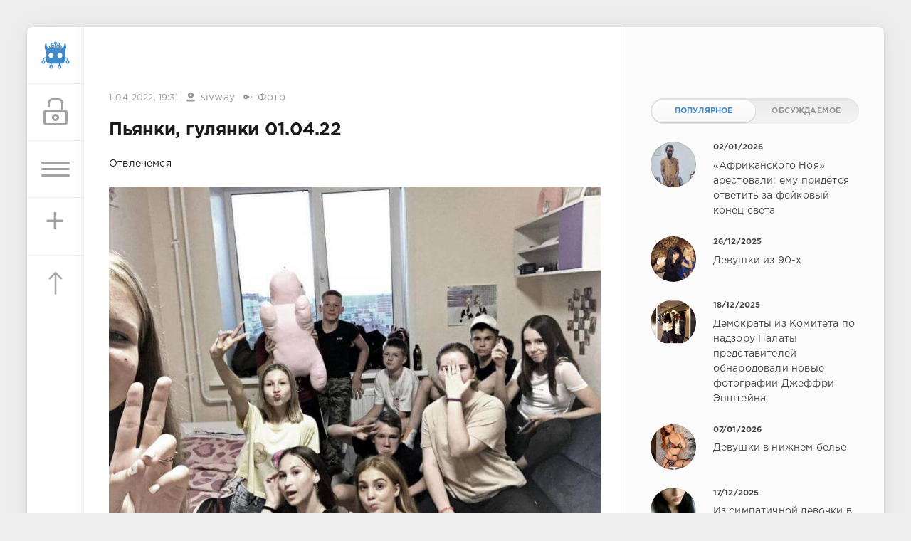

--- FILE ---
content_type: text/html; charset=utf-8
request_url: https://sivator.com/59605-pjanki-guljanki-010422.html
body_size: 11358
content:
<!DOCTYPE html>
<html>
<head>
	<title>Пьянки, гулянки 01.04.22 » Sivator.com-это увлекательный развлекательный портал, где каждый найдет что-то интересное!</title>
<meta name="charset" content="utf-8">
<meta name="title" content="Пьянки, гулянки 01.04.22 » Sivator.com-это увлекательный развлекательный портал, где каждый найдет что-то интересное!">
<meta name="description" content="Отвлечемся">
<meta name="keywords" content="Отвлечемся">
<meta name="generator" content="DataLife Engine (https://dle-news.ru)">
<link rel="canonical" href="https://sivator.com/59605-pjanki-guljanki-010422.html">
<link rel="alternate" type="application/rss+xml" title="Sivator.com-это увлекательный развлекательный портал, где каждый найдет что-то интересное!" href="https://sivator.com/rss.xml">
<link rel="search" type="application/opensearchdescription+xml" title="Sivator.com-это увлекательный развлекательный портал, где каждый найдет что-то интересное!" href="https://sivator.com/index.php?do=opensearch">
<meta property="twitter:title" content="Пьянки, гулянки 01.04.22 » Sivator.com-это увлекательный развлекательный портал, где каждый найдет что-то интересное!">
<meta property="twitter:url" content="https://sivator.com/59605-pjanki-guljanki-010422.html">
<meta property="twitter:card" content="summary_large_image">
<meta property="twitter:image" content="https://sivator.com/uploads/posts/2022-04/1648830436_66074736_original.jpg">
<meta property="twitter:description" content="Отвлечемся Отвлечемся">
<meta property="og:type" content="article">
<meta property="og:site_name" content="Sivator.com-это увлекательный развлекательный портал, где каждый найдет что-то интересное!">
<meta property="og:title" content="Пьянки, гулянки 01.04.22 » Sivator.com-это увлекательный развлекательный портал, где каждый найдет что-то интересное!">
<meta property="og:url" content="https://sivator.com/59605-pjanki-guljanki-010422.html">
<meta property="og:image" content="https://sivator.com/uploads/posts/2022-04/1648830436_66074736_original.jpg">
<meta property="og:description" content="Отвлечемся Отвлечемся">

<script src="/engine/classes/min/index.php?g=general&amp;v=8c406"></script>
<script src="/engine/classes/min/index.php?f=engine/classes/js/jqueryui.js,engine/classes/js/dle_js.js&amp;v=8c406" defer></script>
<script type="application/ld+json">{"@context":"https://schema.org","@graph":[{"@type":"BreadcrumbList","@context":"https://schema.org/","itemListElement":[{"@type":"ListItem","position":1,"item":{"@id":"https://sivator.com/","name":"sivator.com"}},{"@type":"ListItem","position":2,"item":{"@id":"https://sivator.com/photo/","name":"Фото"}},{"@type":"ListItem","position":3,"item":{"@id":"https://sivator.com/59605-pjanki-guljanki-010422.html","name":"Пьянки, гулянки 01.04.22"}}]}]}</script>
	<meta name="HandheldFriendly" content="true">
	<meta name="format-detection" content="telephone=no">
	<meta name="viewport" content="user-scalable=no, initial-scale=1.0, maximum-scale=1.0, width=device-width"> 
	<meta name="apple-mobile-web-app-capable" content="yes">
	<meta name="apple-mobile-web-app-status-bar-style" content="default">
	<meta name="wot-verification" content="33e80dce1dbeb3fad58c"/>
    <meta name="a317b1cb3f5c3419b04fcf4845393122" content="">
	<link rel="shortcut icon" href="/templates/sivator_2017/images/favicon.ico">
	<link rel="apple-touch-icon" href="/templates/sivator_2017/images/robo.svg">
	<link rel="apple-touch-icon" sizes="76x76" href="/templates/sivator_2017/images/robo.svg">
	<link rel="apple-touch-icon" sizes="120x120" href="/templates/sivator_2017/images/robo.svg">
	<link rel="apple-touch-icon" sizes="152x152" href="/templates/sivator_2017/images/robo.svg">
	<link href="/templates/sivator_2017/css/engine.css" type="text/css" rel="stylesheet">
	<link href="/templates/sivator_2017/css/styles.css" type="text/css" rel="stylesheet">
</head>
<body>
    <!--class="valentine-day"-->
	<div class="page">
		<div class="wrp">
			<div class="body">
				<!-- Левая колонка -->
				<div id="body_left">
					<div class="body_left_in">
					<!-- Шапка -->
					<header id="header">
						<!-- Логотип -->
						<a class="logotype" href="/" title="Развлекательный портал Sivator">
							<img class="icon icon-logo" src="/templates/sivator_2017/images/robo.svg" alt="Развлекательный портал Sivator">
						</a>
						<!-- / Логотип -->
						<div class="loginpane">
	
	
	<a href="#" id="loginbtn" class="h_btn login">
		<svg class="icon n_ico icon-login"><use xlink:href="#icon-login"></use></svg>
		<svg class="icon m_ico icon-login_m"><use xlink:href="#icon-login_m"></use></svg>
		<span class="title_hide">Войти</span>
		<span class="icon_close">
			<i class="mt_1"></i><i class="mt_2"></i>
		</span>
	</a>
	<div id="login_drop" class="head_drop">
		<div class="hd_pad">
			<form class="login_form" method="post">
				<div class="soc_links">
					<a href="https://oauth.vk.com/authorize?client_id=5018459&amp;redirect_uri=https%3A%2F%2Fsivator.com%2Findex.php%3Fdo%3Dauth-social%26provider%3Dvk&amp;scope=offline%2Cemail&amp;state=2dc3875d7ef5d0750f471e28b393b826&amp;response_type=code&amp;v=5.90" target="_blank" class="soc_vk">
						<svg class="icon icon-vk"><use xlink:href="#icon-vk"/></svg>
					</a>
					
					<a href="https://www.facebook.com/dialog/oauth?client_id=870761876346687&amp;redirect_uri=https%3A%2F%2Fsivator.com%2Findex.php%3Fdo%3Dauth-social%26provider%3Dfc&amp;scope=public_profile%2Cemail&amp;display=popup&amp;state=2dc3875d7ef5d0750f471e28b393b826&amp;response_type=code" target="_blank" class="soc_fb">
						<svg class="icon icon-fb"><use xlink:href="#icon-fb"/></svg>
					</a>
					<a href="https://accounts.google.com/o/oauth2/auth?client_id=374659431454-l2d6lemdjvi5er3m1g31k9rc4du2lp0o.apps.googleusercontent.com&amp;redirect_uri=https%3A%2F%2Fsivator.com%2Findex.php%3Fdo%3Dauth-social%26provider%3Dgoogle&amp;scope=https%3A%2F%2Fwww.googleapis.com%2Fauth%2Fuserinfo.email+https%3A%2F%2Fwww.googleapis.com%2Fauth%2Fuserinfo.profile&amp;state=2dc3875d7ef5d0750f471e28b393b826&amp;response_type=code" target="_blank" class="soc_gp">
						<svg class="icon icon-gp"><use xlink:href="#icon-gp"/></svg>
					</a>
					
					
				</div>
				<ul>
					<li class="form-group">
						<label for="login_name">Логин:</label>
						<input placeholder="Логин:" type="text" name="login_name" id="login_name" class="wide">
					</li>
					<li class="form-group">
						<label for="login_password">Пароль</label>
						<input placeholder="Пароль" type="password" name="login_password" id="login_password" class="wide">
					</li>
					<li>
						<button class="btn" onclick="submit();" type="submit" title="Войти">
							<b>Войти</b>
						</button>
					</li>
				</ul>
				<input name="login" type="hidden" id="login" value="submit">
				<div class="login_form__foot">
					<a class="right" href="https://sivator.com/index.php?do=register"><b>Регистрация</b></a>
					<a href="https://sivator.com/index.php?do=lostpassword">Забыли пароль?</a>
				</div>
			</form>
		</div>
	</div>
	
</div>
						<!-- Кнопка вызова меню -->
						<button class="h_btn" id="menubtn">
							<span class="menu_toggle">
								<i class="mt_1"></i><i class="mt_2"></i><i class="mt_3"></i>
							</span>
						</button>
						<a class="h_btn_plus" href="/addnews.html" title="Добавить новость">
                            <span class="menu_plus">+</span>
						</a>
						<!-- / Кнопка вызова меню -->
                        <!-- Кнопка "Наверх" -->
					<a href="/" id="upper"><svg class="icon icon-up"><use xlink:href="#icon-up"></use></svg></a>
					<!-- / Кнопка "Наверх" -->
						
                        
                        <!--Какая-то картинка-->
                      <!--  <a class="h_btn"  class="what_img" href="/" title="Развлекательный портал Sivator">
							<img class="icon-what_img" src="/templates/sivator_2017/images/pic4.png" alt="Развлекательный портал Sivator">
						</a>-->
                        <!---/Какая-то картинка-->
					</header>
					<!-- / Шапка -->
					</div>
					
					<div id="menu">
						<div class="greenmenu">
	<!-- Поиск -->
	<form id="q_search" method="post">
		<div class="q_search">
			<input id="story" name="story" placeholder="Поиск по сайту..." type="search">
			<button class="q_search_btn" type="submit" title="Найти"><svg class="icon icon-search"><use xlink:href="#icon-search"></use></svg><span class="title_hide">Найти</span></button>
		</div>
		<input type="hidden" name="do" value="search">
		<input type="hidden" name="subaction" value="search">
	</form>
	<!-- / Поиск -->
	<nav class="menu">
		<a href="/" title="Главная">Главная</a>
		<a href="/kontakt-s-administraciey.html" title="Контакты">Контакты</a>
		<a href="/rules.html" title="Правила">Правила</a>
        <a target="_blank" href="/instrukciya-po-dobavleniyu.html">Инструкция по добавлению</a>
		<div class="menu_category">
<ul>
<li><a href="https://sivator.com/animaciya/">Анимация </a>
	
	</li><li><a href="https://sivator.com/znamenitosti/">Знаменитости </a>
	
	</li><li><a href="https://sivator.com/avto-moto/">Авто/Мото </a>
	
	</li><li><a href="https://sivator.com/aviaciya/">Авиация </a>
	
	</li><li><a href="https://sivator.com/video/">Видео </a>
	
	</li><li><a href="https://sivator.com/war-tech/">Военная техника </a>
	
	</li><li><a href="https://sivator.com/devki/">Девки </a>
	
	</li><li><a href="https://sivator.com/zveri/">Зверьё </a>
	
	</li><li><a href="https://sivator.com/game/">Игры </a>
	
	</li><li><a href="https://sivator.com/intresting/">Интересное </a>
	
	</li><li><a href="https://sivator.com/history/">Истории </a>
	
	</li><li><a href="https://sivator.com/image/">Картинки </a>
	
	</li><li><a href="https://sivator.com/manual/">Полезное </a>
	
	</li><li><a href="https://sivator.com/science/">Наука </a>
	
	</li><li><a href="https://sivator.com/news/">Новости </a>
	
	</li><li><a href="https://sivator.com/psihologiya/">Психология </a>
	
	</li><li><a href="https://sivator.com/sport/">Спорт </a>
	
	</li><li><a href="https://sivator.com/tehno/">Техно </a>
	
	</li><li><a class="active" href="https://sivator.com/photo/">Фото </a>
	
	</li><li><a href="https://sivator.com/raznoe/">Разное </a>
	
	</li><li><a href="https://sivator.com/uzhas/">Ужас </a>
	
	</li><li><a href="https://sivator.com/site-work/">Работа сайта </a>
	
	</li>
</ul>
</div>
	</nav>
</div>
					</div>
				</div>
				<!-- / Левая колонка -->
				<div class="body_right">
					
				<!--	
					<div id="breadcrumbs">
						<div class="speedbar"><div class="over"><a href="https://sivator.com/">sivator.com</a> » <a href="https://sivator.com/photo/">Фото</a> » Пьянки, гулянки 01.04.22</div></div>
					</div>
					-->
					<div id="mainside" class="structure">
						<div class="str_left">
                             <div class="block ignore-select">
									<div class="banner">
                                        
                                        
                               
                                
                                <!-- баннер вверх -->
                                
                        			</div>
                   			 </div>
							
							
							
							<section id="content">
							<article class="block story fullstory">
	<div class="story_top ignore-select">
		
		<time class="date grey" datetime="2022-04-01"><a href="https://sivator.com/2022/04/01/" >1-04-2022, 19:31</a></time>
      <span class="meta_author" title="Автор"><svg class="icon icon-author"><use xlink:href="#icon-author"></use></svg><a onclick="ShowProfile('sivway', 'https://sivator.com/user/sivway/', '0'); return false;" href="https://sivator.com/user/sivway/">sivway</a></span>
      <span class="meta_author" title="Категория"><svg class="icon icon-author"><use xlink:href="#icon-cat"></use></svg><a href="https://sivator.com/photo/">Фото</a></span>
	</div>
	<h1 class="h2 title">Пьянки, гулянки 01.04.22</h1>
	<div class="text">
		Отвлечемся<br><br><div style="text-align:center;"><!--dle_image_begin:https://sivator.com/uploads/posts/2022-04/1648830436_66074736_original.jpg|--><img src="/uploads/posts/2022-04/1648830436_66074736_original.jpg" style="max-width:100%;" alt="Пьянки, гулянки 01.04.22"><!--dle_image_end--><br><!--dle_image_begin:https://sivator.com/uploads/posts/2022-04/1648830401_66075000_original.jpg|--><img src="/uploads/posts/2022-04/1648830401_66075000_original.jpg" style="max-width:100%;" alt=""><!--dle_image_end--><br><!--dle_image_begin:https://sivator.com/uploads/posts/2022-04/1648830457_66075278_original.jpg|--><img src="/uploads/posts/2022-04/1648830457_66075278_original.jpg" style="max-width:100%;" alt=""><!--dle_image_end--><br><!--dle_image_begin:https://sivator.com/uploads/posts/2022-04/1648830406_66075550_original.jpg|--><img src="/uploads/posts/2022-04/1648830406_66075550_original.jpg" style="max-width:100%;" alt=""><!--dle_image_end--><br><!--dle_image_begin:https://sivator.com/uploads/posts/2022-04/1648830496_66075889_original.jpg|--><img src="/uploads/posts/2022-04/1648830496_66075889_original.jpg" style="max-width:100%;" alt=""><!--dle_image_end--><br><!--dle_image_begin:https://sivator.com/uploads/posts/2022-04/1648830499_66075957_original.jpg|--><img src="/uploads/posts/2022-04/1648830499_66075957_original.jpg" style="max-width:100%;" alt=""><!--dle_image_end--><br><!--dle_image_begin:https://sivator.com/uploads/posts/2022-04/1648830437_66076237_original.jpg|--><img src="/uploads/posts/2022-04/1648830437_66076237_original.jpg" style="max-width:100%;" alt=""><!--dle_image_end--><br><!--dle_image_begin:https://sivator.com/uploads/posts/2022-04/1648830474_66076655_original.jpg|--><img src="/uploads/posts/2022-04/1648830474_66076655_original.jpg" style="max-width:100%;" alt=""><!--dle_image_end--><br><!--dle_image_begin:https://sivator.com/uploads/posts/2022-04/1648830438_66076737_original.jpg|--><img src="/uploads/posts/2022-04/1648830438_66076737_original.jpg" style="max-width:100%;" alt=""><!--dle_image_end--><br><!--dle_image_begin:https://sivator.com/uploads/posts/2022-04/1648830472_66077063_original.jpg|--><img src="/uploads/posts/2022-04/1648830472_66077063_original.jpg" style="max-width:100%;" alt=""><!--dle_image_end--><br><!--dle_image_begin:https://sivator.com/uploads/posts/2022-04/1648830420_66077428_original.jpg|--><img src="/uploads/posts/2022-04/1648830420_66077428_original.jpg" style="max-width:100%;" alt=""><!--dle_image_end--><br><!--dle_image_begin:https://sivator.com/uploads/posts/2022-04/1648830431_66077505_original.jpg|--><img src="/uploads/posts/2022-04/1648830431_66077505_original.jpg" style="max-width:100%;" alt=""><!--dle_image_end--><br><!--dle_image_begin:https://sivator.com/uploads/posts/2022-04/1648830451_66077779_original.jpg|--><img src="/uploads/posts/2022-04/1648830451_66077779_original.jpg" style="max-width:100%;" alt=""><!--dle_image_end--><br><!--dle_image_begin:https://sivator.com/uploads/posts/2022-04/1648830450_66077995_original.jpg|--><img src="/uploads/posts/2022-04/1648830450_66077995_original.jpg" style="max-width:100%;" alt=""><!--dle_image_end--><br><!--dle_image_begin:https://sivator.com/uploads/posts/2022-04/1648830439_66078452_original.jpg|--><img src="/uploads/posts/2022-04/1648830439_66078452_original.jpg" style="max-width:100%;" alt=""><!--dle_image_end--><br><!--dle_image_begin:https://sivator.com/uploads/posts/2022-04/1648830433_66078555_original.jpg|--><img src="/uploads/posts/2022-04/1648830433_66078555_original.jpg" style="max-width:100%;" alt=""><!--dle_image_end--><br><!--dle_image_begin:https://sivator.com/uploads/posts/2022-04/1648830426_66078745_original.jpg|--><img src="/uploads/posts/2022-04/1648830426_66078745_original.jpg" style="max-width:100%;" alt=""><!--dle_image_end--><br><!--dle_image_begin:https://sivator.com/uploads/posts/2022-04/1648830517_66078988_original.jpg|--><img src="/uploads/posts/2022-04/1648830517_66078988_original.jpg" style="max-width:100%;" alt=""><!--dle_image_end--><br><!--dle_image_begin:https://sivator.com/uploads/posts/2022-04/1648830454_66079393_original.jpg|--><img src="/uploads/posts/2022-04/1648830454_66079393_original.jpg" style="max-width:100%;" alt=""><!--dle_image_end--><br><!--dle_image_begin:https://sivator.com/uploads/posts/2022-04/1648830431_66079502_original.jpg|--><img src="/uploads/posts/2022-04/1648830431_66079502_original.jpg" style="max-width:100%;" alt=""><!--dle_image_end--><br><!--dle_image_begin:https://sivator.com/uploads/posts/2022-04/1648830440_66079787_original.jpg|--><img src="/uploads/posts/2022-04/1648830440_66079787_original.jpg" style="max-width:100%;" alt=""><!--dle_image_end--><br><!--dle_image_begin:https://sivator.com/uploads/posts/2022-04/1648830511_66080014_original.jpg|--><img src="/uploads/posts/2022-04/1648830511_66080014_original.jpg" style="max-width:100%;" alt=""><!--dle_image_end--><br><!--dle_image_begin:https://sivator.com/uploads/posts/2022-04/1648830488_66080301_original.jpg|--><img src="/uploads/posts/2022-04/1648830488_66080301_original.jpg" style="max-width:100%;" alt=""><!--dle_image_end--><br><!--dle_image_begin:https://sivator.com/uploads/posts/2022-04/1648830490_66080686_original.jpg|--><img src="/uploads/posts/2022-04/1648830490_66080686_original.jpg" style="max-width:100%;" alt=""><!--dle_image_end--><br><!--dle_image_begin:https://sivator.com/uploads/posts/2022-04/1648830472_66080776_original.jpg|--><img src="/uploads/posts/2022-04/1648830472_66080776_original.jpg" style="max-width:100%;" alt=""><!--dle_image_end--><br><!--dle_image_begin:https://sivator.com/uploads/posts/2022-04/1648830521_66081139_original.jpg|--><img src="/uploads/posts/2022-04/1648830521_66081139_original.jpg" style="max-width:100%;" alt=""><!--dle_image_end--><br><!--dle_image_begin:https://sivator.com/uploads/posts/2022-04/1648830495_66081330_original.jpg|--><img src="/uploads/posts/2022-04/1648830495_66081330_original.jpg" style="max-width:100%;" alt=""><!--dle_image_end--><br><!--dle_image_begin:https://sivator.com/uploads/posts/2022-04/1648830504_66081653_original.jpg|--><img src="/uploads/posts/2022-04/1648830504_66081653_original.jpg" style="max-width:100%;" alt=""><!--dle_image_end--><br><!--dle_image_begin:https://sivator.com/uploads/posts/2022-04/1648830494_66081976_original.jpg|--><img src="/uploads/posts/2022-04/1648830494_66081976_original.jpg" style="max-width:100%;" alt=""><!--dle_image_end--><br><!--dle_image_begin:https://sivator.com/uploads/posts/2022-04/1648830476_66082201_original.jpg|--><img src="/uploads/posts/2022-04/1648830476_66082201_original.jpg" style="max-width:100%;" alt=""><!--dle_image_end--><br><!--dle_image_begin:https://sivator.com/uploads/posts/2022-04/1648830514_66082388_original.jpg|--><img src="/uploads/posts/2022-04/1648830514_66082388_original.jpg" style="max-width:100%;" alt=""><!--dle_image_end--><br><!--dle_image_begin:https://sivator.com/uploads/posts/2022-04/1648830488_66082627_original.jpg|--><img src="/uploads/posts/2022-04/1648830488_66082627_original.jpg" style="max-width:100%;" alt=""><!--dle_image_end--><br><!--dle_image_begin:https://sivator.com/uploads/posts/2022-04/1648830473_66082994_original.jpg|--><img src="/uploads/posts/2022-04/1648830473_66082994_original.jpg" style="max-width:100%;" alt=""><!--dle_image_end--><br><!--dle_image_begin:https://sivator.com/uploads/posts/2022-04/1648830484_66083229_original.jpg|--><img src="/uploads/posts/2022-04/1648830484_66083229_original.jpg" style="max-width:100%;" alt=""><!--dle_image_end--><br><!--dle_image_begin:https://sivator.com/uploads/posts/2022-04/1648830457_66083532_original.jpg|--><img src="/uploads/posts/2022-04/1648830457_66083532_original.jpg" style="max-width:100%;" alt=""><!--dle_image_end--><br><!--dle_image_begin:https://sivator.com/uploads/posts/2022-04/1648830452_66083758_original.jpg|--><img src="/uploads/posts/2022-04/1648830452_66083758_original.jpg" style="max-width:100%;" alt=""><!--dle_image_end--><br><!--dle_image_begin:https://sivator.com/uploads/posts/2022-04/1648830527_66083988_original.jpg|--><img src="/uploads/posts/2022-04/1648830527_66083988_original.jpg" style="max-width:100%;" alt=""><!--dle_image_end--><br><!--dle_image_begin:https://sivator.com/uploads/posts/2022-04/1648830545_66084153_original.jpg|--><img src="/uploads/posts/2022-04/1648830545_66084153_original.jpg" style="max-width:100%;" alt=""><!--dle_image_end--><br><!--dle_image_begin:https://sivator.com/uploads/posts/2022-04/1648830546_66084454_original.jpg|--><img src="/uploads/posts/2022-04/1648830546_66084454_original.jpg" style="max-width:100%;" alt=""><!--dle_image_end--><br><!--dle_image_begin:https://sivator.com/uploads/posts/2022-04/1648830479_66084858_original.jpg|--><img src="/uploads/posts/2022-04/1648830479_66084858_original.jpg" style="max-width:100%;" alt=""><!--dle_image_end--></div>
		
        <!-- Опрос -->
        
        <!-- Рекламные материалы -->
<div class="block ignore-select">
	<div class="banner">
       
		
	</div>
</div>
		
		
	</div>
	<div class="story_tools ignore-select">
		<div class="story_tools_in">
		<!-- Ya.Share -->
	<!--	<div class="share">
			<script type="text/javascript" src="//yastatic.net/es5-shims/0.0.2/es5-shims.min.js" charset="utf-8"></script>
			<script type="text/javascript" src="//yastatic.net/share2/share.js" charset="utf-8"></script>
			<div class="ya-share2" data-services="vkontakte,facebook,gplus,twitter,surfingbird,lj" data-size="s"></div>
		</div>-->
		<!-- / Ya.Share -->
		
			<div class="rate">
				
				
				
				<div class="rate_like-dislike">
					
					<span class="ratingtypeplusminus ratingplus" >+1</span>
					
				</div>
				
			</div>
		
		</div>
		<ul class="meta grey">
			<li class="meta_coms" title="Комментариев: 0"><a id="dle-comm-link" href="https://sivator.com/59605-pjanki-guljanki-010422.html#comment"><svg class="icon icon-coms"><use xlink:href="#icon-coms"></use></svg>0</a></li>
			<li class="meta_views" title="Просмотров: 1 646"><svg class="icon icon-view"><use xlink:href="#icon-view"></use></svg>1 646</li>
		</ul>
	</div>
</article>

<!-- / Рекламные материалы -->
<div class="block ignore-select">
<h3>Другие новости по теме</h3>

    
						<div class="relatedpost">
                            
                             
                            
							<div class="story_line">
							<ul><li class="relpost">
	<div class="relimg">
		<a href="https://sivator.com/27659-pyanye-gulyanki.html"><img  src="/uploads/posts/2017-03/1490387250_0_1c7db5_72e51d86_orig.jpg" width="170" alt="Пьяные гулянки" /></a>
		</div>
		<a title="Пьяные гулянки" href="https://sivator.com/27659-pyanye-gulyanki.html">Пьяные гулянки</a>
	</li><li class="relpost">
	<div class="relimg">
		<a href="https://sivator.com/26857-pyanye-gulyanki.html"><img  src="/uploads/posts/2017-02/1486746984_0_1c1cc5_31595449_orig.jpg" width="170" alt="Пьяные гулянки" /></a>
		</div>
		<a title="Пьяные гулянки" href="https://sivator.com/26857-pyanye-gulyanki.html">Пьяные гулянки</a>
	</li><li class="relpost">
	<div class="relimg">
		<a href="https://sivator.com/27308-pyanki.html"><img  src="/uploads/posts/2017-03/1488571958_0_1c4c7b_954018aa_orig.jpg" width="170" alt="Пьянки" /></a>
		</div>
		<a title="Пьянки" href="https://sivator.com/27308-pyanki.html">Пьянки</a>
	</li><li class="relpost">
	<div class="relimg">
		<a href="https://sivator.com/25826-molodezhnye-pyanki.html"><img  src="/uploads/posts/2016-12/1481909052_0_1b8ced_7fbd70d7_orig.jpg" width="170" alt="Молодежные пьянки" /></a>
		</div>
		<a title="Молодежные пьянки" href="https://sivator.com/25826-molodezhnye-pyanki.html">Молодежные пьянки</a>
	</li><li class="relpost">
	<div class="relimg">
		<a href="https://sivator.com/27158-molodezhnye-pyanki-i-vecherinki.html"><img  src="/uploads/posts/2017-02/1487960704_0_1c3ecb_ba8f8b8c_orig.jpg" width="170" alt="Молодежные пьянки и вечеринки" /></a>
		</div>
		<a title="Молодежные пьянки и вечеринки" href="https://sivator.com/27158-molodezhnye-pyanki-i-vecherinki.html">Молодежные пьянки и вечеринки</a>
	</li></ul>
                            </div>
						</div>
</div>
<div class="comments ignore-select">
	
	
	<div style="padding-left:45px;padding-right:45px;">
		<!--dlecomments-->
	</div>
	
	<div class="block">
	<div class="alert">
		<b>Информация</b><br>
		Посетители, находящиеся в группе <b>Гости</b>, не могут оставлять комментарии к данной публикации.
	</div>
</div>
</div>
							</section>
							
						</div>
						<aside class="str_right" id="rightside">
	<!-- Курс валют -->
<!--	<div class="block">
	<div id="IUAfinance23">
							<div class="content">
								<h4 class="title"><span id="IUAfinance23TitleLink">Курсы валют</span></h4>
								<dl id="IUAfinance23Embed"></dl>
							</div>
						</div>
						<script type="text/javascript" defer>
							if (typeof(iFinance) == "undefined") {
								if (typeof(iFinanceData) == "undefined") {
									document.write('<scr' + 'ipt src="/templates/sivator_2017/js/cours_dollar.js" type="text/javascript"></scr' + 'ipt>');
									iFinanceData = [];
								}
								iFinanceData.push({b:15,c:[840,978,643],enc:0, lang:0,p:'23'});
								} else {
								window['oiFinance23'] = new iFinance();
								window['oiFinance23'].gogo({b:15,c:[840,978,643],enc:0, lang:0,p:'23'});
							}
						</script>
	</div>-->
    <!-- Баннер гугл 300px -->
    <div class="block">
		<div class="banner">
    
            </div>
	</div>
	<!-- Популярные, похожие, обсуждаемые -->
	<div class="block">
		<ul class="block_tabs">	
			<li class="active">
				<a title="Популярное" href="#news_top" aria-controls="news_top" data-toggle="tab">
					Популярное
				</a>
			</li>
			<li>
				<a title="Обсуждаемое" href="#news_coms" aria-controls="news_coms" data-toggle="tab">
					Обсуждаемое
				</a>
			</li>
		</ul>
		<div class="tab-content">
			<div class="tab-pane active" id="news_top"><div class="story_line">
	<a href="https://sivator.com/89190-afrikanskogo-noja-arestovali-emu-pridetsja-otvetit-za-fejkovyj-konec-sveta.html" title="«Африканского Ноя» арестовали: ему придётся ответить за фейковый конец света">
		<i class="image cover" style="background-image: url(https://sivator.com/uploads/posts/2026-01/photo_2026-01-02_20-49-27.webp)"></i>
		<div>
			<b class="date"><time datetime="2026-01-02">02/01/2026</time></b>
			<span class="title">«Африканского Ноя» арестовали: ему придётся ответить за фейковый конец света</span>
		</div>
	</a>
</div><div class="story_line">
	<a href="https://sivator.com/89167-devushki-iz-90-h.html" title="Девушки из 90-х">
		<i class="image cover" style="background-image: url(https://sivator.com/uploads/posts/2025-12/20639306.webp)"></i>
		<div>
			<b class="date"><time datetime="2025-12-26">26/12/2025</time></b>
			<span class="title">Девушки из 90-х</span>
		</div>
	</a>
</div><div class="story_line">
	<a href="https://sivator.com/89134-demokraty-iz-komiteta-po-nadzoru-palaty-predstavitelej-obnarodovali-novye-fotografii-dzheffri-jepshtejna.html" title="Демократы из Комитета по надзору Палаты представителей обнародовали новые фотографии Джеффри Эпштейна">
		<i class="image cover" style="background-image: url(https://sivator.com/uploads/posts/2025-12/photo_2025-12-18_19-19-01.webp)"></i>
		<div>
			<b class="date"><time datetime="2025-12-18">18/12/2025</time></b>
			<span class="title">Демократы из Комитета по надзору Палаты представителей обнародовали новые фотографии Джеффри Эпштейна</span>
		</div>
	</a>
</div><div class="story_line">
	<a href="https://sivator.com/89195-devushki-v-nizhnem-bele.html" title="Девушки в нижнем белье">
		<i class="image cover" style="background-image: url(https://sivator.com/uploads/posts/2026-01/20671519.webp)"></i>
		<div>
			<b class="date"><time datetime="2026-01-07">07/01/2026</time></b>
			<span class="title">Девушки в нижнем белье</span>
		</div>
	</a>
</div><div class="story_line">
	<a href="https://sivator.com/89128-iz-simpatichnoj-devochki-v-dinozavra.html" title="Из симпатичной девочки в динозавра">
		<i class="image cover" style="background-image: url(https://sivator.com/uploads/posts/2025-12/264225_1_trinixy_ru.webp)"></i>
		<div>
			<b class="date"><time datetime="2025-12-17">17/12/2025</time></b>
			<span class="title">Из симпатичной девочки в динозавра</span>
		</div>
	</a>
</div></div>
			<div class="tab-pane" id="news_coms">
				<div class="story_line">
	<a href="https://sivator.com/89205-v-kitae-zastupil-na-rabotu-pervyj-robot-policejskij.html" title="В Китае заступил на работу первый робот-полицейский">
		<i class="image cover" style="background-image: url(https://sivator.com/uploads/posts/2026-01/hidr9ukajtt3.webp)"></i>
		<div>
			<b class="date"><time datetime="2026-01-12">12/01/2026</time></b>
			<span class="title">В Китае заступил на работу первый робот-полицейский</span>
		</div>
	</a>
</div><div class="story_line">
	<a href="https://sivator.com/89206-velikobritanija-nachala-razrabotku-novoj-rakety-dlja-ukrainy.html" title="Великобритания начала разработку новой ракеты для Украины">
		<i class="image cover" style="background-image: url(https://sivator.com/uploads/posts/2026-01/photo_2026-01-12_08-05-25.webp)"></i>
		<div>
			<b class="date"><time datetime="2026-01-12">12/01/2026</time></b>
			<span class="title">Великобритания начала разработку новой ракеты для Украины</span>
		</div>
	</a>
</div><div class="story_line">
	<a href="https://sivator.com/89207-v-nike-sdelali-umnye-krossovki-protiv-trevozhnosti-linejku-razrabatyvali-vmeste-s-nejrobiologami.html" title="В Nike сделали «умные» кроссовки против тревожности — линейку разрабатывали вместе с нейробиологами">
		<i class="image cover" style="background-image: url(https://sivator.com/uploads/posts/2026-01/photo_2026-01-11_20-31-06.webp)"></i>
		<div>
			<b class="date"><time datetime="2026-01-12">12/01/2026</time></b>
			<span class="title">В Nike сделали «умные» кроссовки против тревожности — линейку разрабатывали вместе с нейробиологами</span>
		</div>
	</a>
</div><div class="story_line">
	<a href="https://sivator.com/89208-iranskaja-valjuta-rial-obvalilas-do-0-evro-takzhe-rial-snizilsja-do-00000010-dollarov-ssha.html" title="Иранская валюта риал обвалилась до 0 евро. Также риал снизился до 0,0000010 долларов США.">
		<i class="image cover" style="background-image: url(https://sivator.com/uploads/posts/2026-01/photo_2026-01-12_12-35-52.webp)"></i>
		<div>
			<b class="date"><time datetime="2026-01-12">12/01/2026</time></b>
			<span class="title">Иранская валюта риал обвалилась до 0 евро. Также риал снизился до 0,0000010 долларов США.</span>
		</div>
	</a>
</div><div class="story_line">
	<a href="https://sivator.com/89209-netflix-vypustil-dokumentalku-poslednee-prikljuchenie-o-finalnom-sezone-ochen-strannyh-del.html" title="Netflix выпустил документалку «Последнее приключение» о финальном сезоне «Очень странных дел»">
		<i class="image cover" style="background-image: url(https://sivator.com/uploads/posts/2026-01/64c4warzda5g.webp)"></i>
		<div>
			<b class="date"><time datetime="2026-01-12">12/01/2026</time></b>
			<span class="title">Netflix выпустил документалку «Последнее приключение» о финальном сезоне «Очень странных дел»</span>
		</div>
	</a>
</div>
			</div>
		</div>
	</div>
	<!-- / Популярные, похожие, обсуждаемые -->
	<div class="block_sep"></div>
	<!-- Архив и Ссылки -->
    <div class="block">
		<h4 class="title">Реклама</h4>
		<div class="tag_list">
			<script type="text/javascript">
<!--
var _acic={dataProvider:10,allowCookieMatch:false};(function(){var e=document.createElement("script");e.type="text/javascript";e.async=true;e.src="https://www.acint.net/aci.js";var t=document.getElementsByTagName("script")[0];t.parentNode.insertBefore(e,t)})()
//-->
</script>
		</div>
	</div>
    <!--
	<div class="block">
		<ul class="block_tabs">
			<li class="active">
				<a title="Друзья" href="#arch_calendar" aria-controls="arch_calendar" data-toggle="tab">
					Друзья
				</a>
			</li>
			<li>
				<a title="Архив" href="#arch_list" aria-controls="arch_list" data-toggle="tab">
					Архив
				</a>
			</li>
		</ul>
		<div class="tab-content">
			<div class="tab-pane active" id="arch_calendar">
				<ol class="friend_well">
							<li><a rel="nofollow" href="https://kidsway.com.ua">Магазин детской одежды</a></li>
				</ol>
                
                </div>
			<div class="tab-pane" id="arch_list">
				
			</div>
		
	</div>-->
	<!-- / Архив и Календарь -->
    <!-- Реклама -->
	<!-- / Реклама-->
	<!-- Баннер небоскреб -->
                <div class="floating">
                   <!--Гугл реклама небоскре справа-->
              <script>      
$(function(){
 var topPos = $('.floating').offset().top;
  $(window).scroll(function() { 
  var top = $(document).scrollTop(),
      pip = $('footer').offset().top, //расстояние до подвала от верха окна браузера
      height = $('.floating').outerHeight(); //получаем значение высоты пл.блока
  if (top > topPos && top < pip - height) {$('.floating').addClass('fixed').fadeIn();} //блок будет виден, если значения соответствуют указанным
  else if (top > pip - height) {$('.floating').fadeOut(100);} //блок скроется когда достигнет заданного расстояния
  else {$('.floating').removeClass('fixed');}
  });
});</script>

                
                  
                              
                    
                    
                </div>
           
	<!-- / Баннер 300X500 -->
	
</aside>
						<div class="rightside_bg"></div>
					</div>
					<footer id="footer">
						<ul class="foot_menu">
	<li>
		<b data-toggle="collapse" data-target="#fmenu_1" aria-expanded="false" class="collapsed">
			<i></i>Информация</b>
		<div class="collapse" id="fmenu_1">
			<nav>
                <a target="_blank"  href="/" title="Главная">Главная</a>
                <a target="_blank" href="/kontakt-s-administraciey.html" title="Контакты">Контакты</a>
                <a target="_blank" href="/rules.html" title="Правила">Правила</a>
                <a target="_blank" href="/instrukciya-po-dobavleniyu.html">Инструкция по добавлению</a>
                <a target="_blank" href="/statistics.html">Статистика</a>
			</nav>
		</div>
	</li>
	<li>
		<b data-toggle="collapse" data-target="#fmenu_2" aria-expanded="false" class="collapsed">
			<i></i>Пользователю</b>
        <div class="collapse" id="fmenu_2">
			<nav>
				<a href="/statistics.html">Статистика</a>
				<a href="/lastnews">Последние новости</a>
				<a href="/index.php?do=lastcomments">Последние комментарии</a>
				<a href="/index.php?do=register">Регистрация</a>
			</nav>
		</div>
	</li>
	<li>
		<b data-toggle="collapse" data-target="#fmenu_3" aria-expanded="false" class="collapsed">
			<i></i>Категории</b>
		<div class="collapse" id="fmenu_3">
			<nav>
				<a target="_blank" href="/avto-moto/">Авто/Мото</a> 
				<a target="_blank" href="/aviaciya/">Авиация</a> 
				<a target="_blank" href="/animaciya/">Анимация</a>
				<a target="_blank" href="/video/">Видео</a>
				<a target="_blank" href="/war-tech/">Военная техника</a>
				<a target="_blank" href="/devki/">Девки</a>
                <a target="_blank" href="/zveri/">Зверьё</a>
			</nav>
		</div>
	</li>
	<li>
        <b data-toggle="collapse" data-target="#fmenu_3" aria-expanded="false" class="collapsed">
			<i></i>Категории</b>
		<div class="collapse" id="fmenu_4">
			<nav>
				<a target="_blank" href="/znamenitosti/">Знаменитости</a>                       
				<a target="_blank" href="/game/">Игры</a>
				<a target="_blank" href="/intresting/">Интересное</a>
				<a target="_blank" href="/history/">Истории</a>
				<a target="_blank" href="/image/">Картинки</a>
                <a target="_blank" href="/science/">Наука</a>
                <a target="_blank" href="/news/">Новости</a>	
			</nav>
		</div>
	</li>
	<li>
		<b data-toggle="collapse" data-target="#fmenu_3" aria-expanded="false" class="collapsed">
			<i></i>Категории</b>
		<div class="collapse" id="fmenu_5">
			<nav>			 
				<a target="_blank" href="/manual/">Полезное</a> 
				<a target="_blank" href="/psihologiya/">Психология</a>
				<a target="_blank" href="/sport/">Спорт</a> 
				<a target="_blank" href="/tehno/">Техно</a>
				<a target="_blank" href="/photo/">Фото</a> 
				<a target="_blank" href="/uzhas/">Ужас</a>
				<a target="_blank" href="/raznoe/">Разное</a>
			</nav>
		</div>
	</li>
</ul>
						<div class="footer grey">
	<!-- Копирайт -->
	<div class="copyright">
		Copyright <a href="https://sivator.com" target="_blank">Sivator.com</a> All Rights Reserved.
	</div>
	<!-- / Копирайт -->
</div>
					</footer>
				</div>
			</div>
						<div class="foot grey">
	<!-- Мы в соц.сетях -->
	<div class="soc_links new_type_link">
		<b class="title">Мы в соц.сетях</b>
		<a href="#" target="_blank" rel="nofollow" class="soc_vk" title="Мы вКонтакте">
			<svg class="icon icon-vk"><use xlink:href="#icon-vk"/></svg>
		</a>
		<a href="#" target="_blank" rel="nofollow" class="soc_tw" title="Мы в Twitter">
			<svg class="icon icon-tw"><use xlink:href="#icon-tw"/></svg>
		</a>
		<a href="https://www.facebook.com/Sivatorcom/" target="_blank" rel="nofollow" class="soc_fb" title="Мы в Facebook">
			<svg class="icon icon-fb"><use xlink:href="#icon-fb"/></svg>
		</a>
		<a href="#" target="_blank" rel="nofollow" class="soc_gp" title="Мы в Google+">
			<svg class="icon icon-gp"><use xlink:href="#icon-gp"/></svg>
		</a>
		<a href="#" target="_blank" rel="nofollow" class="soc_od" title="Мы в Одноклассниках">
			<svg class="icon icon-od"><use xlink:href="#icon-od"/></svg>
		</a>
		<a href="#" target="_blank" rel="nofollow" class="soc_mail" title="Мы в Mail">
			<svg class="icon icon-mail"><use xlink:href="#icon-mail"/></svg>
		</a>
	</div>
	<!-- / Мы в соц.сетях -->
	<!-- Счетчики -->
	<ul class="counters">
        <li>
        </li>
		
	</ul>
	<!-- / Счетчики -->
    
</div>
		</div>
	</div>
	<script>
<!--
var dle_root       = '/';
var dle_admin      = '';
var dle_login_hash = '08aeeeaec5c9be81d55e904c24585a5d2f057a36';
var dle_group      = 5;
var dle_skin       = 'sivator_2017';
var dle_wysiwyg    = '0';
var quick_wysiwyg  = '0';
var dle_min_search = '4';
var dle_act_lang   = ["Да", "Нет", "Ввод", "Отмена", "Сохранить", "Удалить", "Загрузка. Пожалуйста, подождите..."];
var menu_short     = 'Быстрое редактирование';
var menu_full      = 'Полное редактирование';
var menu_profile   = 'Просмотр профиля';
var menu_send      = 'Отправить сообщение';
var menu_uedit     = 'Админцентр';
var dle_info       = 'Информация';
var dle_confirm    = 'Подтверждение';
var dle_prompt     = 'Ввод информации';
var dle_req_field  = ["Заполните поле с именем", "Заполните поле с сообщением", "Заполните поле с темой сообщения"];
var dle_del_agree  = 'Вы действительно хотите удалить? Данное действие невозможно будет отменить';
var dle_spam_agree = 'Вы действительно хотите отметить пользователя как спамера? Это приведёт к удалению всех его комментариев';
var dle_c_title    = 'Отправка жалобы';
var dle_complaint  = 'Укажите текст Вашей жалобы для администрации:';
var dle_mail       = 'Ваш e-mail:';
var dle_big_text   = 'Выделен слишком большой участок текста.';
var dle_orfo_title = 'Укажите комментарий для администрации к найденной ошибке на странице:';
var dle_p_send     = 'Отправить';
var dle_p_send_ok  = 'Уведомление успешно отправлено';
var dle_save_ok    = 'Изменения успешно сохранены. Обновить страницу?';
var dle_reply_title= 'Ответ на комментарий';
var dle_tree_comm  = '0';
var dle_del_news   = 'Удалить статью';
var dle_sub_agree  = 'Вы действительно хотите подписаться на комментарии к данной публикации?';
var dle_captcha_type  = '1';
var dle_share_interesting  = ["Поделиться ссылкой на выделенный текст", "Twitter", "Facebook", "Вконтакте", "Прямая ссылка:", "Нажмите правой клавишей мыши и выберите «Копировать ссылку»"];
var DLEPlayerLang     = {prev: 'Предыдущий',next: 'Следующий',play: 'Воспроизвести',pause: 'Пауза',mute: 'Выключить звук', unmute: 'Включить звук', settings: 'Настройки', enterFullscreen: 'На полный экран', exitFullscreen: 'Выключить полноэкранный режим', speed: 'Скорость', normal: 'Обычная', quality: 'Качество', pip: 'Режим PiP'};
var allow_dle_delete_news   = false;

//-->
</script>
	<script type="text/javascript" src="/templates/sivator_2017/js/lib.js"></script>
	<script type="text/javascript" src="/templates/sivator_2017/js/svgxuse.min.js"></script>
	<script type="text/javascript">
		jQuery(function($){
			$.get("/templates/sivator_2017/images/sprite.svg", function(data) {
			  var div = document.createElement("div");
			  div.innerHTML = new XMLSerializer().serializeToString(data.documentElement);
			  document.body.insertBefore(div, document.body.childNodes[0]);
			});
		});
	</script>
<!-- Google tag (gtag.js) -->
<script async src="https://www.googletagmanager.com/gtag/js?id=G-5BX91L733M"></script>
<script>
  window.dataLayer = window.dataLayer || [];
  function gtag(){dataLayer.push(arguments);}
  gtag('js', new Date());

  gtag('config', 'G-5BX91L733M');
</script>
    <script>
			(function(i,s,o,g,r,a,m){i['GoogleAnalyticsObject']=r;i[r]=i[r]||function(){
			(i[r].q=i[r].q||[]).push(arguments)},i[r].l=1*new Date();a=s.createElement(o),
			m=s.getElementsByTagName(o)[0];a.async=1;a.src=g;m.parentNode.insertBefore(a,m)
			})(window,document,'script','https://www.google-analytics.com/analytics.js','ga');
			
			ga('create', 'UA-92774151-1', 'auto');
			ga('send', 'pageview');
			
		</script>
    
    
		<!-- toodoo-key: xZw5cerYQN1tuYcWZ4nWe -->
	  		<!-- begin of Top100 code -->
    <script async src="https://platform.twitter.com/widgets.js" charset="utf-8"></script>
    <script async src="//www.instagram.com/embed.js"></script>
    <!-- SAPE RTB JS -->
<script
    async="async"
    src="https://cdn-rtb.sape.ru/rtb-b/js/639/2/3639.js"
    type="text/javascript">
</script>
<!-- SAPE RTB END -->
<!-- Yandex.Metrika counter --> <script type="text/javascript" > (function(m,e,t,r,i,k,a){m[i]=m[i]||function(){(m[i].a=m[i].a||[]).push(arguments)}; m[i].l=1*new Date(); for (var j = 0; j < document.scripts.length; j++) {if (document.scripts[j].src === r) { return; }} k=e.createElement(t),a=e.getElementsByTagName(t)[0],k.async=1,k.src=r,a.parentNode.insertBefore(k,a)}) (window, document, "script", "https://mc.webvisor.org/metrika/tag_ww.js", "ym"); ym(20451655, "init", { clickmap:true, trackLinks:true, accurateTrackBounce:true }); </script> <noscript><div><img src="https://mc.yandex.ru/watch/20451655" style="position:absolute; left:-9999px;" alt="" /></div></noscript> <!-- /Yandex.Metrika counter -->
<!-- Top100 (Kraken) Widget -->
<span id="top100_widget"></span>
<!-- END Top100 (Kraken) Widget -->

<!-- Top100 (Kraken) Counter -->
<script>
    (function (w, d, c) {
    (w[c] = w[c] || []).push(function() {
        var options = {
            project: 6321228,
            element: 'top100_widget',
        };
        try {
            w.top100Counter = new top100(options);
        } catch(e) { }
    });
    var n = d.getElementsByTagName("script")[0],
    s = d.createElement("script"),
    f = function () { n.parentNode.insertBefore(s, n); };
    s.type = "text/javascript";
    s.async = true;
    s.src =
    (d.location.protocol == "https:" ? "https:" : "http:") +
    "//st.top100.ru/top100/top100.js";

    if (w.opera == "[object Opera]") {
    d.addEventListener("DOMContentLoaded", f, false);
} else { f(); }
})(window, document, "_top100q");
</script>
<noscript>
  <img src="//counter.rambler.ru/top100.cnt?pid=6321228" alt="Топ-100" />
</noscript>
<!-- END Top100 (Kraken) Counter -->
</body>
</html>
<!-- The script execution time 0.0382 seconds -->
<!-- The time compilation of templates 0.00846 seconds -->
<!-- Time executing MySQL query: 0.01106 seconds -->
<!-- The total number of MySQL queries 3 -->
<!-- RAM uses 2.06 MB -->
<!-- For compression was used gzip -->
<!-- The total size of the page: 48067 bytes After compression: 11305 bytes -->